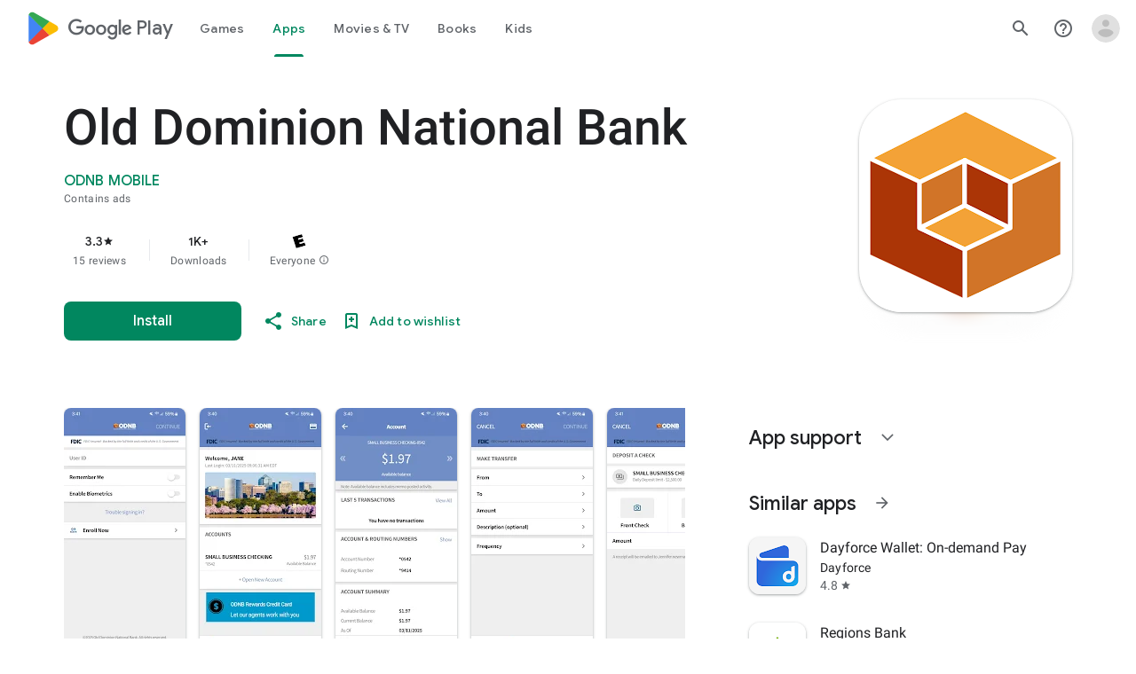

--- FILE ---
content_type: text/plain; charset=utf-8
request_url: https://play.google.com/play/log?format=json&authuser&proto_v2=true
body_size: -435
content:
["900000","1768857401986"]